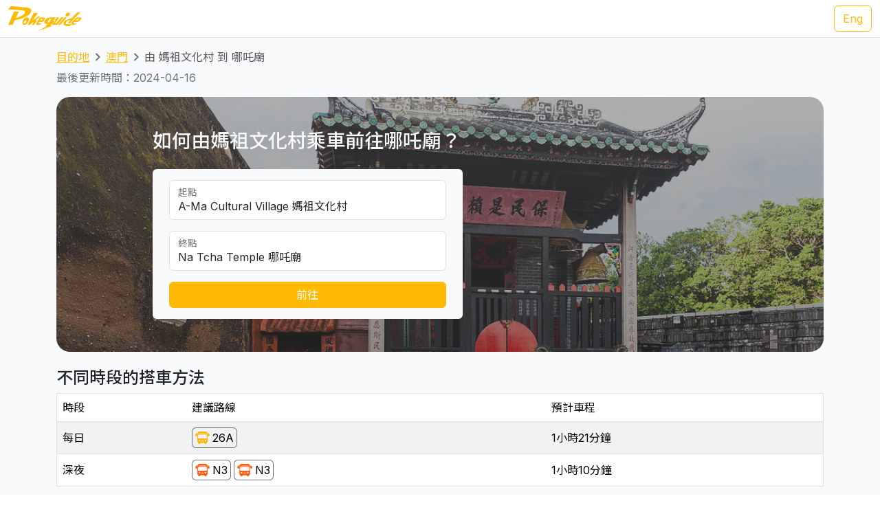

--- FILE ---
content_type: text/html; charset=UTF-8
request_url: https://transport.pokeguide.com/zh/%E6%BE%B3%E9%96%80/navigate/%E5%AA%BD%E7%A5%96%E6%96%87%E5%8C%96%E6%9D%91/%E5%93%AA%E5%90%92%E5%BB%9F
body_size: 12433
content:
<!doctype html><html lang="zh"><head><meta charset="utf-8"/><meta http-equiv="x-ua-compatible" content="ie=edge"/><meta name="viewport" content="width=device-width,minimum-scale=1,initial-scale=1"/><meta property="description" content="本網站教你如何由媽祖文化村乘車前往哪吒廟，例如正常時段是 26A 新福利，深夜是 N3 澳巴。我們網羅不同地區的主要交通資訊，令你易於安排行程。Pokeguide 最齊全點對點交通搜尋，包括巴士、輕軌和免費接駁巴士等公共交通工具，及使用超簡易方便AR相機導航令你於路面也不會迷路！"/><meta property="og:description" content="本網站教你如何由媽祖文化村乘車前往哪吒廟，例如正常時段是 26A 新福利，深夜是 N3 澳巴。我們網羅不同地區的主要交通資訊，令你易於安排行程。Pokeguide 最齊全點對點交通搜尋，包括巴士、輕軌和免費接駁巴士等公共交通工具，及使用超簡易方便AR相機導航令你於路面也不會迷路！"/><meta property="og:type" content="article"/><meta property="og:url" content="/"/><meta property="og:site_name" content="Pokeguide"/><meta property="og:locale" content="zh"/><meta property="al:ios:url" content="pokeguide://?start_lat=22.12263&amp;start_lng=113.56332&amp;start_place_name=%E5%AA%BD%E7%A5%96%E6%96%87%E5%8C%96%E6%9D%91&amp;end_lat=22.19799&amp;end_lng=113.54039&amp;end_place_name=%E5%93%AA%E5%90%92%E5%BB%9F&amp;action=navigate&amp;mode=start_end&amp;city_code=mo"><meta property="al:ios:app_store_id" content="1007055917"><meta property="al:ios:app_name" content="Pokeguide"><meta property="al:android:url" content="pokeguide://?start_lat=22.12263&amp;start_lng=113.56332&amp;start_place_name=%E5%AA%BD%E7%A5%96%E6%96%87%E5%8C%96%E6%9D%91&amp;end_lat=22.19799&amp;end_lng=113.54039&amp;end_place_name=%E5%93%AA%E5%90%92%E5%BB%9F&amp;action=navigate&amp;mode=start_end&amp;city_code=mo"><meta property="al:android:package" content="com.pokeguide.pokeguide"><meta property="al:android:app_name" content="Pokeguide"><meta name="keywords" content="澳門, 由 媽祖文化村 到 哪吒廟 交通, 導航, 酒店巴, 酒店接駁巴士, 酒店穿梭巴士, 酒店巴士, 賭場巴, 賭場接駁巴士, 賭場穿梭巴士, 賭場巴士, 免費穿梭巴士, 發財巴, 巴士, 澳巴, 新福利, 輕軌, 金巴, navigation, bus, casino bus, shuttle, shuttle bus, free shuttle bus, light rail, ferry, tcm, transmac, hzmb"/><meta name="og:keywords" content="澳門, 由 媽祖文化村 到 哪吒廟 交通, 導航, 酒店巴, 酒店接駁巴士, 酒店穿梭巴士, 酒店巴士, 賭場巴, 賭場接駁巴士, 賭場穿梭巴士, 賭場巴士, 免費穿梭巴士, 發財巴, 巴士, 澳巴, 新福利, 輕軌, 金巴, navigation, bus, casino bus, shuttle, shuttle bus, free shuttle bus, light rail, ferry, tcm, transmac, hzmb"/><script>(function(w,d,s,l,i){w[l]=w[l]||[];w[l].push({'gtm.start': new Date().getTime(),event:'gtm.js'});var f=d.getElementsByTagName(s)[0], j=d.createElement(s),dl=l!='dataLayer'?'&l='+l:'';j.async=true;j.src='https://www.googletagmanager.com/gtm.js?id='+i+dl;f.parentNode.insertBefore(j,f); })(window,document,'script','dataLayer','GTM-THFR3RJ');</script><link rel="canonical" href="/zh/%E6%BE%B3%E9%96%80/navigate/%E5%AA%BD%E7%A5%96%E6%96%87%E5%8C%96%E6%9D%91/%E5%93%AA%E5%90%92%E5%BB%9F"><link rel="alternate" href="/en/macau/navigate/a-ma-cultural-village/na-tcha-temple" hreflang="en"><script type="application/ld+json">{"@context":"https://schema.org","@type":"BreadcrumbList","itemListElement":[{"@type":"ListItem","position":1,"name":"目的地","item":"https://transport.pokeguide.com/zh"},{"@type":"ListItem","position":2,"name":"澳門","item":"https://transport.pokeguide.com/zh/%E6%BE%B3%E9%96%80"},{"@type":"ListItem","position":3,"name":"由 媽祖文化村 到 哪吒廟","item":"https://transport.pokeguide.com/zh/%E6%BE%B3%E9%96%80/navigate/%E5%AA%BD%E7%A5%96%E6%96%87%E5%8C%96%E6%9D%91/%E5%93%AA%E5%90%92%E5%BB%9F"}]}</script><link rel="icon" href="https://transport.pokeguide.com/img/appiconset/app_icon_60.png" sizes="60x60" /><link rel="icon" href="https://transport.pokeguide.com/img/appiconset/app_icon_120.png" sizes="120x120" /><link rel="icon" href="https://transport.pokeguide.com/img/appiconset/app_icon_180.png" sizes="180x180" /><link rel="apple-touch-icon" sizes="180x180" href="https://transport.pokeguide.com/img/appiconset/app_icon_180.png" /><link rel="shortcut icon" href="https://transport.pokeguide.com/favicon.ico" type="image/x-icon" /><link rel="preconnect" href="https://fonts.googleapis.com"><link rel="preconnect" href="https://fonts.gstatic.com" crossorigin><link href="https://fonts.googleapis.com/css2?family=Inter:wght@300;400;500;600;700;800;900&display=swap" rel="stylesheet"><link href="https://fonts.googleapis.com/css2?family=Noto+Sans+HK:wght@100;300;400;500;700;900&display=swap" rel="stylesheet"><meta property="og:title" content="Pokeguide | 由 媽祖文化村 到 哪吒廟 的交通" /><title>Pokeguide | 由 媽祖文化村 到 哪吒廟 的交通</title><link href="/storage/css/bootstrap.min.css" rel="stylesheet"><link rel="stylesheet" href="https://cdn.jsdelivr.net/npm/swiper@11/swiper-bundle.min.css" /><link href="/storage/css/app.css" rel="stylesheet"><style> :root{--pg-f5b402: invert(70%) sepia(80%) saturate(2263%) hue-rotate(0deg) brightness(107%) contrast(98%);--pg-fe570e: invert(54%) sepia(86%) saturate(4679%) hue-rotate(353deg) brightness(99%) contrast(102%);}* { --bs-border-radius: 0.375rem !important; }</style><link rel="stylesheet" href="https://unpkg.com/leaflet@1.9.4/dist/leaflet.css" integrity="sha256-p4NxAoJBhIIN+hmNHrzRCf9tD/miZyoHS5obTRR9BMY=" crossorigin=""/><script src="https://unpkg.com/leaflet@1.9.4/dist/leaflet.js" integrity="sha256-20nQCchB9co0qIjJZRGuk2/Z9VM+kNiyxNV1lvTlZBo=" crossorigin=""></script></head><body><noscript><iframe src="https://www.googletagmanager.com/ns.html?id=GTM-THFR3RJ" height="0" width="0" style="display:none;visibility:hidden"></iframe></noscript><header class="navbar navbar-expand-lg navbar-dark sticky-top border-bottom"><nav class="container-xxl flex-wrap flex-lg-nowrap" aria-label="Main navigation"><a class="navbar-brand p-0 me-0 me-lg-2" href="/" aria-label="Pokeguide"><img src="/storage/img/pokeguide_logo.svg" alt="Pokeguide" height="36" width="107" /></a><div class="d-flex"><a href="/en/macau/navigate/a-ma-cultural-village/na-tcha-temple" class="btn btn-outline-warning">Eng</a></div></nav></header><div class="bg-light"><div class="container pb-4"><nav aria-label="breadcrumb" class="pt-3"><ol class="breadcrumb"><li class="breadcrumb-item text-secondary"><a href="/zh">目的地</a></li><li class="breadcrumb-item text-secondary"><a href="/zh/%E6%BE%B3%E9%96%80">澳門</a></li><li class="breadcrumb-item active" aria-current="page">由 媽祖文化村 到 哪吒廟</li></ol></nav><p class="text-secondary">最後更新時間：2024-04-16</p><div class="d-flex flex-column flex-md-row justify-content-center align-items-center mt-2 top-image w-100 px-5 px-md-3 py-5" style="background-image: linear-gradient(360deg, rgba(61, 61, 61, 0.5),rgba(97, 97, 97, 0.5)),url(/storage/img/mo/transport_poi/136.png);"><div class="col-12 col-md-5 col-lg-5 d-flex flex-column rounded-2"><h3 class="text-center text-md-start text-light fw-medium mb-4">如何由媽祖文化村乘車前往哪吒廟？</h3><div class="bg-light w-100 rounded-2 px-4 py-3"><div class="form-floating mb-3"><input type="search" class="form-control" id="startLocation" value="A-Ma Cultural Village 媽祖文化村" list="pois"><label for="startLocation">起點</label></div><div class="form-floating mb-3"><input type="search" class="form-control" id="endLocation" value="Na Tcha Temple 哪吒廟" list="pois"><label for="endLocation">終點</label></div><datalist id="pois"><option value="Hong Kong Zhuhai Macau Bridge 港珠澳大橋澳門口岸" slug="港珠澳大橋澳門口岸"></option><option value="Macau Ferry 港澳碼頭" slug="港澳碼頭"></option><option value="Taipa Ferry 氹仔碼頭" slug="氹仔碼頭"></option><option value="Border Gate 關閘" slug="關閘"></option><option value="Hengqin Port 橫琴口岸" slug="橫琴口岸"></option><option value="Macau International Airport 澳門國際機場" slug="澳門國際機場"></option><option value="Sands Macao Hotel 金沙" slug="金沙"></option><option value="StarWorld Hotel 星際酒店" slug="星際酒店"></option><option value="Wynn Macau 永利澳門" slug="永利澳門"></option><option value="Hotel Lisboa 葡京酒店" slug="葡京酒店"></option><option value="MGM Macau 澳門美高梅" slug="澳門美高梅"></option><option value="Grand Lisboa Hotel 新葡京酒店" slug="新葡京酒店"></option><option value="Ponte 16 十六浦索菲特酒店" slug="十六浦索菲特酒店"></option><option value="Nuwa 頤居" slug="頤居"></option><option value="Grand Hyatt 君悅酒店" slug="君悅酒店"></option><option value="City of Dreams 新濠天地" slug="新濠天地"></option><option value="Wynn Palace 永利皇宮" slug="永利皇宮"></option><option value="The Countdown 迎尚酒店" slug="迎尚酒店"></option><option value="MGM Cotai 美獅美高梅" slug="美獅美高梅"></option><option value="Grand Lisboa Palace 上葡京" slug="上葡京"></option><option value="Londoner (formerly Sands Cotai Central) 倫敦人(前金沙城中心)" slug="倫敦人前金沙城中心"></option><option value="Venetian 威尼斯人" slug="威尼斯人"></option><option value="Galaxy 澳門銀河" slug="澳門銀河"></option><option value="Lisboeta Macau 澳門葡京人" slug="澳門葡京人"></option><option value="JW Marriott Hotel Macau JW萬豪酒店" slug="jw"></option><option value="Parisian 巴黎人" slug="巴黎人"></option><option value="teamLab SuperNature (Cotai Expo) teamLab超自然空間(金光會展展覽館)" slug="teamlab"></option><option value="Broadway 百老滙酒店" slug="百老滙酒店"></option><option value="Studio City 新濠影滙" slug="新濠影滙"></option><option value="Grand Coloane Resort 鷺環海天渡假酒店" slug="鷺環海天渡假酒店"></option><option value="Macau Fisherman&#039;s Wharf 漁人碼頭" slug="漁人碼頭"></option><option value="Macao Grand Prix Museum 澳門大賽車博物館" slug="澳門大賽車博物館"></option><option value="The Guia Hill 東望洋山山頂" slug="東望洋山山頂"></option><option value="Mount Fortress 大炮台" slug="大炮台"></option><option value="Ruins of St. Paul&#039;s 大三巴牌坊" slug="大三巴牌坊"></option><option value="Travessa da Paixão 戀愛巷" slug="戀愛巷"></option><option value="St. Augustine&#039;s Church 玫瑰堂" slug="玫瑰聖母堂"></option><option value="Lou Kau Mansion 盧家大屋" slug="盧家大屋"></option><option value="Cathedral 大堂(主教座堂)" slug="大堂主教座堂"></option><option value="Macau Old District 十月初五街舊城區" slug="十月初五街舊城區"></option><option value="Senado Square 議事亭前地" slug="議事亭前地"></option><option value="St. Joseph&#039;s Seminary and Church 聖若瑟修院大樓及聖堂" slug="聖若瑟修院大樓及聖堂"></option><option value="St. Lawrence&#039;s Church 聖老楞佐教堂" slug="聖老楞佐教堂"></option><option value="Macau Tower 澳門旅遊塔" slug="澳門旅遊塔"></option><option value="A-Ma Temple 媽祖廟" slug="媽祖廟"></option><option value="Meia Laranja 半邊橙" slug="半邊橙"></option><option value="R. do Cunha 官也街" slug="官也街"></option><option value="Old Taipa Village 氹仔舊城區" slug="氹仔舊城區"></option><option value="University of Macau 澳門大學" slug="澳門大學"></option><option value="Macao Giant Panda Pavilion 澳門大熊貓館" slug="澳門大熊貓館"></option><option value="Tin Hau Palace 天后宮" slug="天后宮"></option><option value="A-Ma Cultural Village 媽祖文化村" slug="媽祖文化村"></option><option value="Aldela Cultural De A MA 石牌坊" slug="石牌坊"></option><option value="Hac Sá Beach Park 黑沙沙灘" slug="黑沙沙灘"></option><option value="Casino Oceanus 海立方" slug="海立方"></option><option value="Legend Palace 勵宮酒店" slug="勵宮酒店"></option><option value="Hotel Golden Dragon 金龍酒店" slug="金龍酒店"></option><option value="Casa Real Hotel 皇家金堡酒店" slug="皇家金堡酒店"></option><option value="Rocks Hotel 萊斯酒店" slug="萊斯酒店"></option><option value="Harbourview Hotel 勵庭海景酒店" slug="勵庭海景酒店"></option><option value="Hotel Royal 皇都酒店" slug="皇都酒店"></option><option value="Metro Park Macau 澳門維景酒店" slug="澳門維景酒店"></option><option value="L’Arc Macau 澳門凱旋門酒店" slug="澳門凱旋門酒店"></option><option value="Grand Emperor Hotel 英皇娛樂酒店" slug="英皇娛樂酒店"></option><option value="Emperor Palace 英皇宮殿" slug="英皇宮殿"></option><option value="Altira 新濠鋒" slug="新濠鋒"></option><option value="Inn Hotel Macau 盛世酒店" slug="盛世酒店"></option><option value="Grandview Hotel Macau 澳門君怡酒店" slug="澳門君怡酒店"></option><option value="Grand Dragon Hotel 駿龍酒店" slug="駿龍酒店"></option><option value="Communications Museum 通訊博物館" slug="通訊博物館"></option><option value="The Flora Garden Gate 二龍喉公園" slug="二龍喉公園"></option><option value="Lin Zexu Memorial Museum of Macao 澳門林則徐紀念館" slug="澳門林則徐紀念館"></option><option value="Lotus Square 金蓮花廣場" slug="金蓮花廣場"></option><option value="Dr. Sun Yat-Sen Memorial House in Macau 澳門國父紀念館" slug="澳門國父紀念館"></option><option value="Macao Cultural Centre 文化中心" slug="文化中心"></option><option value="Macao Museum of Art 澳門藝術博物館" slug="澳門藝術博物館"></option><option value="Macao Science Center 澳門科學館" slug="澳門科學館"></option><option value="Fire Services Museum 消防博物館" slug="消防博物館"></option><option value="Macao Museum 澳門博物館" slug="澳門博物館"></option><option value="Na Tcha Temple 哪吒廟" slug="哪吒廟"></option><option value="Cinematheque‧Passion 戀愛・電影館" slug="戀愛・電影館"></option><option value="Camões Square 白鴿巢前地" slug="白鴿巢前地"></option><option value="Pátio de Chôn Sau 俊秀圍／俊秀里" slug="俊秀圍／俊秀里"></option><option value="Rua dos Ervanários and Rua de Nossa Senhora do Amparo 關前正街及關前後街" slug="關前正街及關前後街"></option><option value="Museum of the Holy House of Mercy 仁慈堂博物館" slug="仁慈堂博物館"></option><option value="FIT Building 財富中心" slug="財富中心"></option><option value="IAM Building 現市政署大樓" slug="現市政署大樓"></option><option value="Hong Kung Temple 康公廟前地" slug="康公廟前地"></option><option value="Avenida Comercial de Macau 澳門商業大馬路" slug="澳門商業大馬路"></option><option value="New Yaohan 新八佰伴" slug="新八佰伴"></option><option value="Sir Robert Ho Tung Library 何東圖書館大樓" slug="何東圖書館大樓"></option><option value="Anim&#039;Arte NAM VAN 南灣•雅文湖畔" slug="南灣•雅文湖畔"></option><option value="Mandarin&#039;s House 鄭家大屋" slug="鄭家大屋"></option><option value="Lilau Square 亞婆井前地" slug="亞婆井前地"></option><option value="Maritime Museum 海事博物館" slug="海事博物館"></option><option value="Museum of Taipa and Coloane History 路氹歷史館" slug="路氹歷史館"></option><option value="Vila da Taipa Historical Center Archway 氹仔牌坊" slug="氹仔牌坊"></option><option value="Centro Desportivo Olimpico 奧林匹克體育中心" slug="氹仔市區"></option><option value="Natural and Agrarian Museum 土地暨自然博物館" slug="土地暨自然博物館"></option><option value="Coloane Police Training Camp 路環警察訓練營" slug="路環警察訓練營"></option><option value="Villa de Mer 海天居" slug="海天居"></option><option value="The Residencia Macau 君悅灣" slug="君悅灣"></option><option value="La Baie du Noble 海名居" slug="海名居"></option><option value="Edifício Polytec Garden 保利達花園" slug="保利達花園"></option><option value="La Marina 海上居" slug="海上居"></option><option value="Edifício Jardim Kong Fok Cheong 廣福祥花園" slug="廣福祥花園"></option><option value="The Bayview 御景灣" slug="御景灣"></option><option value="Nam Wa Building 南華新邨" slug="南華新邨"></option><option value="Kwong Wa Building 廣華新邨" slug="廣華新邨"></option><option value="Edifício Jardim Kong Fok On 廣福安花園" slug="廣福安花園"></option><option value="Edifício Kam Hoi San 金海山花園" slug="金海山花園"></option><option value="Tong Wa Building 東華新邨" slug="東華新邨"></option><option value="Edifício Jardim Hoi Pan 海濱花園" slug="海濱花園"></option><option value="Edifício U Wa 裕華大廈" slug="裕華大廈"></option><option value="Edifício Kin Wa 建華大廈" slug="建華大廈"></option><option value="Bairro Social de Mong-Há 望廈新邨" slug="望廈新邨"></option><option value="Edifício Hong Tai (Bairro Iao Hon) 康泰樓(祐漢新邨)" slug="康泰樓祐漢新邨"></option><option value="Edifício Jardim Cidade 新城市花園" slug="新城市花園"></option><option value="Lake View Mansion 湖景豪庭" slug="湖景豪庭"></option><option value="Fong Son San Chun 豐順新邨" slug="豐順新邨"></option><option value="Nove City 濠庭都會" slug="濠庭都會"></option><option value="Greenville Apartment 茵景園" slug="茵景園"></option><option value="Edifício Nova Taipa Garden 濠景花園" slug="濠景花園"></option><option value="Taipa Houses 龍環葡韻" slug="龍環葡韻"></option><option value="Edifício Jardim de Va Pou 華寶花園" slug="華寶花園"></option><option value="Plaza Oceano 海洋廣場" slug="海洋廣場"></option><option value="Azalea Court (Jardins do Oceano) 紫鵑苑(海洋花園)" slug="紫鵑苑海洋花園"></option><option value="Windsor Arch 星河灣名門世家" slug="星河灣名門世家"></option><option value="Edifício Lok Kuan 樂群樓" slug="樂群樓"></option><option value="Inner Harbour Ferry Terminal 內港客運碼頭" slug="內港客運碼頭"></option></datalist><button id="navigate-button" class="btn btn-warning w-100" onclick="navigateBetweenPois()">前往</button></div></div><div id="navigate-map" class="col-11 col-md-5 col-lg-4 ms-md-4 mt-5 mt-md-0" style="aspect-ratio: 1; border-radius: 24px"></div></div><h4 class="mt-4">不同時段的搭車方法</h4><table class="table mb-0 table-striped border"><thead><tr><td>時段</td><td>建議路線</td><td>預計車程</td></tr></thead><tr><td class="align-middle">每日</td><td class="tooltip-container align-middle"><span class="align-items-stretch d-inline-block" style="font-size: 0"><span class="d-inline-block border-start border-top border-bottom border-secondary rounded-start ps-1" style="height: 30px; font-size: 16px; line-height: 28px"><span tabindex="0" data-bs-toggle="tooltip" data-bs-placement="top" title="新福利"><img src="/img/transport_type/icon_bus_mo.png" height="18" style="margin-bottom: 0.25rem; filter: var(--pg-f5b402);" alt="新福利"></span></span><span class="d-inline-block border-end border-top border-bottom border-secondary rounded-end px-1" style="height: 30px; font-size: 16px; line-height: 28px">26A</span></span></td><td class="align-middle">1小時21分鐘</td></tr><tr><td class="align-middle">深夜</td><td class="tooltip-container align-middle"><span class="align-items-stretch d-inline-block" style="font-size: 0"><span class="d-inline-block border-start border-top border-bottom border-secondary rounded-start ps-1" style="height: 30px; font-size: 16px; line-height: 28px"><span tabindex="0" data-bs-toggle="tooltip" data-bs-placement="top" title="澳巴"><img src="/img/transport_type/icon_bus_mo.png" height="18" style="margin-bottom: 0.25rem; filter: var(--pg-fe570e);" alt="澳巴"></span></span><span class="d-inline-block border-end border-top border-bottom border-secondary rounded-end px-1" style="height: 30px; font-size: 16px; line-height: 28px">N3</span><span class="d-inline-block border-start border-top border-bottom border-secondary rounded-start ps-1 ms-1" style="height: 30px; font-size: 16px; line-height: 28px"><span tabindex="0" data-bs-toggle="tooltip" data-bs-placement="top" title="澳巴"><img src="/img/transport_type/icon_bus_mo.png" height="18" style="margin-bottom: 0.25rem; filter: var(--pg-fe570e);" alt="澳巴"></span></span><span class="d-inline-block border-end border-top border-bottom border-secondary rounded-end px-1" style="height: 30px; font-size: 16px; line-height: 28px">N3</span></span></td><td class="align-middle">1小時10分鐘</td></tr></table><h4 class="mt-3">澳門巴士和其他交通服務</h4><div id="operator-swiper" class="swiper d-flex flex-row align-items-center"><div id="operator-swiper-button-prev" class="swiper-button-prev"></div><div id="card-container" class="swiper-wrapper flex-fill w-100"><a class="swiper-slide d-flex flex-column align-items-center card text-reset text-decoration-none" href="https://zh.wikipedia.org/wiki/%E9%85%92%E5%BA%97%E5%8F%8A%E5%A8%9B%E6%A8%82%E5%A0%B4%E5%AE%A2%E9%81%8B%E5%B0%88%E8%BB%8A "><img src="/storage/img/mo/transport_operator/2.png?w=256" class="card-img-top flex-fill card-image" alt=""><div class="card-body flex-fill w-100 d-flex flex-column align-items-center"><h5 class="card-title text-center">酒店及娛樂場接載巴士</h5><p class="card-text">酒店及娛樂場接載巴士，俗稱發財巴、發財車，是賭場提供的接載巴士。Pokeguide 是澳門唯一的交通導航app會在點對點交通搜尋時考慮接載巴士，讓遊客及市民有更好的交通工具建議。</p></div></a><a class="swiper-slide d-flex flex-column align-items-center card text-reset text-decoration-none" href="https://www.mlm.com.mo/tc/index.html"><img src="/storage/img/mo/transport_operator/3.png?w=256" class="card-img-top flex-fill card-image" alt=""><div class="card-body flex-fill w-100 d-flex flex-column align-items-center"><h5 class="card-title text-center">澳門輕軌</h5><p class="card-text">澳門輕軌 是澳門的都市軌道運輸系統。澳門輕軌系統現階段正在營運的只有往來媽閣站至氹仔碼頭站的氹仔線，全長12.5公里，共12個車站；主線工程於2012年2月21日動工，然而由於受氹仔輕軌機廠工程嚴重延誤影響，氹仔段最終延至2019年12月10日正式通車，造價為101億至102億澳門元。</p></div></a><a class="swiper-slide d-flex flex-column align-items-center card text-reset text-decoration-none" href="http://www.tcm.com.mo/web/"><img src="/storage/img/mo/transport_operator/4.png?w=256" class="card-img-top flex-fill card-image" alt=""><div class="card-body flex-fill w-100 d-flex flex-column align-items-center"><h5 class="card-title text-center">澳巴</h5><p class="card-text">澳門公共汽車股份有限公司，改組前名稱為澳門公共汽車有限公司。簡稱澳巴、南光澳巴、（葡文簡稱TCM）。澳門特別行政區最大的巴士公司，母公司為南光（集團）有限公司。澳巴目前經營澳門最多公共巴士路線，擁有全澳最大巴士車隊，每日服務乘客31萬人次，是澳門最大的巴士公司。</p></div></a><a class="swiper-slide d-flex flex-column align-items-center card text-reset text-decoration-none" href="https://www.transmac.com.mo/"><img src="/storage/img/mo/transport_operator/6.png?w=256" class="card-img-top flex-fill card-image" alt=""><div class="card-body flex-fill w-100 d-flex flex-column align-items-center"><h5 class="card-title text-center">新福利</h5><p class="card-text">澳門新福利公共汽車有限公司（簡稱：新福利、Transmac），是澳門特別行政區專營巴士公司，曾是澳門擁有巴士總數較多及規模較大的巴士公司，但自2011年8月1日起澳門巴士專營權變動，新福利只獲得兩個標段，營運路線大量減少，巴士數量也沒有後來合併後的澳巴多，因此成為澳門規模最小的巴士公司。</p></div></a><a class="swiper-slide d-flex flex-column align-items-center card text-reset text-decoration-none" href="https://www.macaotourism.gov.mo/zh-hant/shows-and-entertainment/family-fun/cable-car"><img src="/storage/img/mo/transport_operator/1.png?w=256" class="card-img-top flex-fill card-image" alt=""><div class="card-body flex-fill w-100 d-flex flex-column align-items-center"><h5 class="card-title text-center">纜車</h5><p class="card-text">松山纜車 是澳門第一個索道，它連接於東望洋山山頸的松山市政公園及東望洋山山腳的二龍喉公園近入口處，於1997年落成啟用。松山纜車是全球最短的高架索道，僅需80秒就可以完成單程的路途；纜車營運時間為08:00-18:00，每周一為例行維護保養日，全天停止營運。另外，當氣象局懸掛熱帶氣旋號誌時也停止營運。</p></div></a></div><div id="operator-swiper-button-next" class="swiper-button-next"></div></div><div class="app-promotion-section d-flex flex-wrap px-3 px-md-5 rounded-5 pb-4 pb-md-0 pe-lg-0"><div class="app-promotion-description col-lg-6 col-md-7 col-12 d-flex flex-column justify-content-center align-items-start align-items-md-start align-items-center text-md-start text-center pt-3"><h2 class="fw-bold">澳門最佳導航應用程式</h2><p>直接用 <a href="https://www.pokeguide.com/download">Pokeguide app</a> 查如何去目的地，毋需再記以上的答案，便可以找到最齊全的點對點交通搜尋，更有AI實時到站時間。</p><button type="button" class="btn btn-dark download-app-button fw-bold" data-bs-toggle="modal" data-bs-target="#promotionModal" onclick="redirect()"> 下載應用程式 <img src="/storage/img/apple_icon.svg" width="20" height="20" alt="apple icon"><img src="/storage/img/android_icon.svg" width="20" height="20" alt="android icon"></button></div><div class="col-lg-6 col-md-5 text-center position-relative overflow-hidden d-none d-md-inline app-promotion-image-container"><img src="/storage/img/promotion1.png" class="mx-auto position-relative app-promotion-image-front" alt="app demo image"><img src="/storage/img/promotion2.png" class="d-none d-lg-inline mx-auto position-relative app-promotion-image-behind" alt="app demo image 2"></div><div class="col-12 d-sm-inline d-md-none text-center"><img src="/storage/img/promotion1.png" class="app-promotion-image" alt="app demo image"></div></div></div></div><section id="redirect-app-section" class="d-block d-md-none bg-white position-fixed bottom-0 start-0 w-100 shadow-lg border-top-0 pt-2 px-2"><div class="d-flex flex-row align-items-center w-100"><button type="button" class="btn-close" aria-label="Close" onclick="document.getElementById('redirect-app-section').remove()"></button><img src="/img/app-icon.png" alt="Pokeguide Logo" class="mx-2 app-logo"><div class="d-flex flex-column flex-fill"><p class="contact-info-col flex-fill mb-0">Pokeguide - 亞洲最強交通轉乘app，考慮巴士到站時間，如何前往目的地</p><div class="d-flex flex-row align-items-center app-review-container"><img src="/img/star_fill.svg" width="16" height="16" alt="Star" /><img src="/img/star_fill.svg" width="16" height="16" alt="Star" /><img src="/img/star_fill.svg" width="16" height="16" alt="Star" /><img src="/img/star_fill.svg" width="16" height="16" alt="Star" /><img src="/img/star_half_fill.svg" width="16" height="16" alt="Half-filled star" /><p class="contact-info-col mb-0 user-metrics"> - 500K+ 用戶</p></div></div><button onclick="redirect()" type="button" class="btn btn-warning download-app-button">前往</button></div></section><footer><div class="container-fluid footer-row pb-md-5 px-5 pt-5"><div class="d-flex flex-column flex-lg-row align-items-center align-items-md-stretch align-items-lg-start"><div class="d-flex flex-column align-items-center flex-md-row align-items-md-start col-lg-8"><div class="contact-us-col mb-1 col-md-7 col-lg-6 d-flex flex-column align-items-center align-items-md-start"><img src="/storage/img/pokeguide_logo.svg" alt="Pokeguide" height="72" width="214" /><p class="pe-3 pt-2 text-center text-md-start"><u>Pokeguide</u> 最齊全點對點交通搜尋，包括巴士、地鐵、小巴、渡輪和免費接駁巴士等公共交通工具，並提供AI實時到站時間。<u>Pokeguide</u> 會推介最快地鐵車廂車門位置，及使用超簡易方便AR相機導航令你於路面也不會迷路！</p></div><div class="contact-info-col mb-3 col-md-5 col-lg-6 d-flex flex-column align-items-center align-items-md-start"><h4>聯絡我們</h4><p class="text-center text-md-start"> Email: <a href="/cdn-cgi/l/email-protection#07776675736962754777686c6260726e63622964686a"><span class="__cf_email__" data-cfemail="3e4e5f4c4a505b4c7e4e51555b594b575a5b105d5153">[email&#160;protected]</span></a><br> Facebook: <a rel="noopener noreferrer" href="https://fb.me/PokeguideHK" target="_blank">https://fb.me/PokeguideHK</a><br> Tel: <a href="tel:85236860380">+852-3686 0380</a></p></div></div><div class="d-flex flex-column flex-md-row col-lg-4"><div class="mb-3 col-md-6 d-flex flex-column align-items-center align-items-md-start app-store-col"><h4>下載app</h4><a rel="noopener noreferrer" target="_blank" class="btn btn-outline-secondary" href="https://play.google.com/store/apps/details?id=com.pokeguide.pokeguide&amp;hl=zh-TW"><img src="/storage/img/android_icon.svg" width="20" height="20" alt="android icon"> Android </a><a rel="noopener noreferrer" target="_blank" class="btn btn-outline-secondary mt-2" href="https://itunes.apple.com/hk/app/pokeguide-your-transit-guru/id1007055917?l=zh&amp;mt=8"><img src="/storage/img/apple_icon.svg" width="20" height="20" alt="apple icon"> iOS </a></div><div class="mb-3 col-md-6 d-flex flex-column align-items-center align-items-md-start social-media-col"><h4>社交媒體</h4><a rel="noopener noreferrer" target="_blank" class="btn btn-outline-secondary" href="https://www.instagram.com/pokeguidehk/?hl=zh-hk"><img src="/img/instagram.svg" width="20" height="20" alt="android icon"> Instagram </a><a rel="noopener noreferrer" target="_blank" class="btn btn-outline-secondary mt-2" href="https://www.facebook.com/PokeguideHK"><img src="/img/facebook.svg" width="20" height="20" alt="android icon"> Facebook </a></div></div></div></div><div class="d-flex flex-column align-items-center justify-content-center flex-md-row justify-content-between px-5 py-3"><p class="copyright-text">© 2026 Pokeguide - 版權所有</p><a href="https://pokeguide.com/privacy/?language=zh" class="mt-2 mt-md-0 privacy-text"><p class="p-0 m-0">私隱政策及條款</p></a></div></footer><script data-cfasync="false" src="/cdn-cgi/scripts/5c5dd728/cloudflare-static/email-decode.min.js"></script><script src="/storage/js/bootstrap.bundle.min.js"></script><script src="/storage/js/app.js"></script><script src="https://cdn.jsdelivr.net/npm/swiper@11/swiper-bundle.min.js"></script><script>!function(){var n={},e=!1;!function(e){for(var o=0,t=(e=(e||"").split(/[\&\?]/g)).length;o<t;o++)if(e[o]){var i=e[o].split("=");n[i[0]]=void 0!==n[i[0]]?[i[1]||""].concat(n[i[0]]):i[1]||""}}(window.location.search),window.document.addEventListener("visibilitychange",(function(n){e="hidden"===window.document.visibilityState||"unloaded"===window.document.visibilityState})),window.addEventListener("blur",(function(n){e=!0}));var o={queryString:n,redirect:function(n){var o=!(!n.iosApp&&!n.iosAppStore),t=/iP(hone|ad|od)/.test(navigator.userAgent),i=!!n.android,a=/Android/.test(navigator.userAgent);if(!o||!t&&a){if(i&&/Android/.test(navigator.userAgent)){var c=n.android,d="intent://"+c.host+"#Intent;scheme="+encodeURIComponent(c.scheme)+";package="+encodeURIComponent(c.package)+";"+(c.action?"action="+encodeURIComponent(c.action)+";":"")+(c.category?"category="+encodeURIComponent(c.category)+";":"")+(c.component?"component="+encodeURIComponent(c.component)+";":"")+(c.fallback?"S.browser_fallback_url="+encodeURIComponent(c.fallback)+";":"")+"end",r=document.createElement("a");document.body.appendChild(r),r.href=d,r.click?r.click():window.location=d}}else{var p=[];n.iosApp&&p.push(n.iosApp),n.iosAppStore&&p.push(n.iosAppStore),function(n){e=!1;var o=0,t=new Date;window.location=n[o++];var i=function(){n.length>o&&setTimeout((function(){e||new Date-t>3e3||(t=new Date,window.location=n[o++],i())}),10)};i()}(p)}}};window.AppRedirect=o}();
1</script><script type="text/javascript"> function redirect(){setTimeout((() => AppRedirect.redirect(JSON.parse(atob(`[base64]/[base64]/aWQ9Y29tLnBva2VndWlkZS5wb2tlZ3VpZGUmaGw9emgtVFcifSwiYXBwTmFtZSI6IlBva2VndWlkZSJ9`)))),500); }</script><script type="text/javascript"> document.querySelectorAll('.tooltip-container').forEach(function (e){new bootstrap.Tooltip(e, {selector: '[data-bs-toggle="tooltip"]'}); }); /* navigate stuff */ function navigateBetweenPois(){let startLocationName = document.getElementById('startLocation')?.value; let endLocationName = document.getElementById('endLocation')?.value; let allPoiChildren = document.getElementById('pois')?.children; let startSlug =""; let endSlug =""; for (const poi of allPoiChildren){if (poi.attributes.value.value === startLocationName){startSlug = poi.attributes.slug.value; }if (poi.attributes.value.value === endLocationName){endSlug = poi.attributes.slug.value; }}if (startSlug ==="" || endSlug ===""){alert("找不到地點"); return; }window.location.href = `/zh/%E6%BE%B3%E9%96%80/navigate/${startSlug}/${endSlug}`; }/* map stuff */ document.addEventListener('DOMContentLoaded', function (){const latlngs = [ [22.12263,113.56332], [22.19799,113.54039], ]; var map = L.map('navigate-map',{zoomControl: false, dragging: false, boxZoom: false, doubleClickZoom: false, scrollWheelZoom: false, touchZoom: false, tap: false, keyboard: false, }); map.fitBounds(latlngs,{padding: [28, 28] }); /* marker icon */ let markerIcon = L.icon({ iconUrl: `/img/map_marker.png`, iconSize: [36, 36], iconAnchor: [18, 36], }); /* markers */ latlngs.forEach((latlng) => L.marker(latlng,{icon: markerIcon, interactive: false, }).addTo(map)); /* polyline */ L.polyline(latlngs,{color: '#ffffff', weight: 8, interactive: false, }).addTo(map); L.polyline(latlngs,{color: '#ffba03', weight: 6, interactive: false, }).addTo(map); /* tile layer */ L.tileLayer('https://c.basemaps.cartocdn.com/rastertiles/voyager/{z}/{x}/{y}.png',{maxZoom: 19, attribution: '&copy; <a href="http://www.openstreetmap.org/copyright">OpenStreetMap</a>' }).addTo(map); map.attributionControl.setPrefix('Pokeguide | Leaflet'); }); </script><script type="text/javascript"> document.addEventListener('DOMContentLoaded', function (){new Swiper('#operator-swiper',{initialSlide: 0, slidesPerView: 1.0, spaceBetween: 6, breakpoints: { 240: { slidesPerView: 1.2, spaceBetween: 8 }, 300: { slidesPerView: 1.4, spaceBetween: 8 }, 360: { slidesPerView: 1.6, spaceBetween: 8 }, 432: { slidesPerView: 1.8, spaceBetween: 8 }, 576: { slidesPerView: 2, spaceBetween: 10 }, 768: { slidesPerView: 3, spaceBetween: 12 }, 992: { slidesPerView: 4, spaceBetween: 16 }, 1200: { slidesPerView: 5, spaceBetween: 20 }, }, mousewheel: { forceToAxis: true }, navigation: { nextEl: '#operator-swiper-button-next', prevEl: '#operator-swiper-button-prev', }, }); });</script><script defer src="https://static.cloudflareinsights.com/beacon.min.js/vcd15cbe7772f49c399c6a5babf22c1241717689176015" integrity="sha512-ZpsOmlRQV6y907TI0dKBHq9Md29nnaEIPlkf84rnaERnq6zvWvPUqr2ft8M1aS28oN72PdrCzSjY4U6VaAw1EQ==" data-cf-beacon='{"version":"2024.11.0","token":"a458937c758b4335b4bd8f5eb7636a0c","r":1,"server_timing":{"name":{"cfCacheStatus":true,"cfEdge":true,"cfExtPri":true,"cfL4":true,"cfOrigin":true,"cfSpeedBrain":true},"location_startswith":null}}' crossorigin="anonymous"></script>
</body></html>

--- FILE ---
content_type: image/svg+xml
request_url: https://transport.pokeguide.com/storage/img/apple_icon.svg
body_size: 1256
content:
<?xml version="1.0" encoding="UTF-8"?><svg width="20px" height="20px" viewBox="0 0 20 20" version="1.1" xmlns="http://www.w3.org/2000/svg"><g transform="translate(3.000000, 0.000000)" fill="#000000" fill-rule="nonzero"><path d="M10.0944206,0 C8.11158798,0.610047847 7.01001431,1.99282297 6.80972818,4.14832536 C7.53075823,4.00598086 7.89127325,3.92464115 7.93133047,3.92464115 C8.55221745,3.74162679 9.09298999,3.29425837 9.55364807,2.56220096 C9.95422031,1.8708134 10.1745351,1.17942584 10.1745351,0.488038278 C10.1745351,0.325358852 10.1344778,0.162679426 10.0944206,0 Z M10.3347639,3.90430622 C9.75393419,3.90430622 9.13304721,4.00598086 8.472103,4.25 C7.79113019,4.49401914 7.35050072,4.61602871 7.11015737,4.61602871 C6.8297568,4.61602871 6.36909871,4.49401914 5.74821173,4.29066986 C5.10729614,4.08732057 4.50643777,3.98564593 3.98569385,3.98564593 C2.66380544,3.98564593 1.66237482,4.51435407 0.961373391,5.59210526 C0.320457797,6.52751196 0,7.74760766 0,9.23205742 C0,11.1435407 0.680972818,13.1363636 2.04291845,15.1901914 C2.84406295,16.3899522 3.64520744,17 4.46638054,17 C4.70672389,17 5.12732475,16.8779904 5.70815451,16.6543062 C6.26895565,16.4102871 6.78969957,16.2882775 7.27038627,16.2882775 C7.69098712,16.2882775 8.19170243,16.3899522 8.75250358,16.6136364 C9.31330472,16.8169856 9.79399142,16.9389952 10.1745351,16.9389952 C10.9356223,16.9389952 11.7367668,16.3696172 12.5779685,15.2308612 C13.2389127,14.2954545 13.7195994,13.3600478 14,12.4043062 C13.3190272,12.2212919 12.758226,11.7739234 12.297568,11.041866 C11.8569385,10.3504785 11.6566524,9.63875598 11.6566524,8.90669856 C11.6566524,7.72727273 12.2575107,6.6291866 13.4592275,5.57177033 C12.7782546,4.45334928 11.7367668,3.90430622 10.3347639,3.90430622 Z"/></g></svg>
